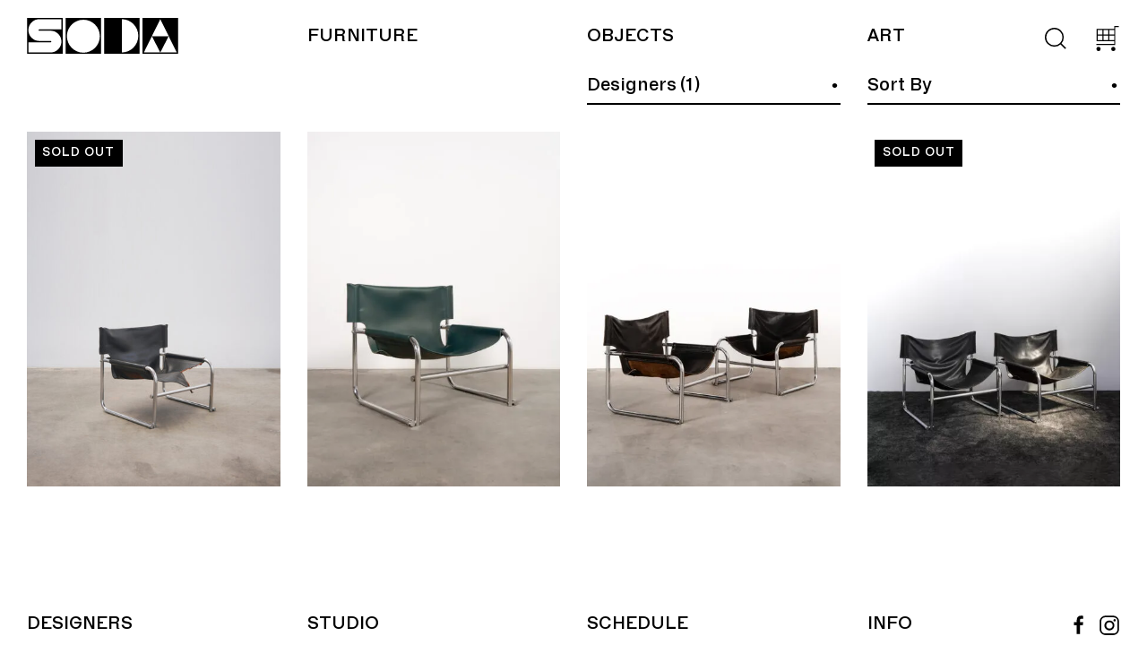

--- FILE ---
content_type: text/html; charset=UTF-8
request_url: https://sodaobjects.com/design/rodney-kinsman/
body_size: 12086
content:
<!DOCTYPE html><html lang="en-US"><head><link media="all" href="https://sodaobjects.com/wp-content/cache/autoptimize/css/autoptimize_fc94f84ff2e8e982b64669ad48fb6f10.css" rel="stylesheet"><link media="only screen and (max-width: 768px)" href="https://sodaobjects.com/wp-content/cache/autoptimize/css/autoptimize_645e25746732f92ab8912b8a07744c57.css" rel="stylesheet"><title>Rodney Kinsman Archives &#8212; SODA</title><meta charset="utf-8"><meta name="viewport" content="width=device-width, height=device-height,  initial-scale=1.0, user-scalable=no, user-scalable=0"/><link rel="shortcut icon" href="https://sodaobjects.com/wp-content/uploads/2020/09/ico.png" type="image/x-icon" /><meta name="description" content=""/><link rel="canonical" href="https://sodaobjects.com" />  <script async src=https://www.googletagmanager.com/gtag/js?id=G-C9LHZD77SF></script> <script>window.dataLayer = window.dataLayer || [];
            function gtag(){dataLayer.push(arguments);}
            gtag('js', new Date());

            gtag('config', 'G-C9LHZD77SF');</script>  <script>!function(f,b,e,v,n,t,s)
{if(f.fbq)return;n=f.fbq=function(){n.callMethod?
n.callMethod.apply(n,arguments):n.queue.push(arguments)};
if(!f._fbq)f._fbq=n;n.push=n;n.loaded=!0;n.version='2.0';
n.queue=[];t=b.createElement(e);t.async=!0;
t.src=v;s=b.getElementsByTagName(e)[0];
s.parentNode.insertBefore(t,s)}(window, document,'script',
'https://connect.facebook.net/en_US/fbevents.js');
fbq('init', '1011086249642660');
fbq('track', 'PageView');</script> <noscript><img height="1" width="1" style="display:none"
src=https://www.facebook.com/tr?id=1011086249642660&ev=PageView&noscript=1
/></noscript><meta name='robots' content='index, follow, max-image-preview:large, max-snippet:-1, max-video-preview:-1' /><link rel="canonical" href="https://sodaobjects.com/design/rodney-kinsman/" /><meta property="og:locale" content="en_US" /><meta property="og:type" content="article" /><meta property="og:title" content="Rodney Kinsman Archives &#8212; SODA" /><meta property="og:url" content="https://sodaobjects.com/design/rodney-kinsman/" /><meta property="og:site_name" content="SODA" /><meta name="twitter:card" content="summary_large_image" /> <script type="application/ld+json" class="yoast-schema-graph">{"@context":"https://schema.org","@graph":[{"@type":"CollectionPage","@id":"https://sodaobjects.com/design/rodney-kinsman/","url":"https://sodaobjects.com/design/rodney-kinsman/","name":"Rodney Kinsman Archives &#8212; SODA","isPartOf":{"@id":"https://sodaobjects.com/#website"},"primaryImageOfPage":{"@id":"https://sodaobjects.com/design/rodney-kinsman/#primaryimage"},"image":{"@id":"https://sodaobjects.com/design/rodney-kinsman/#primaryimage"},"thumbnailUrl":"https://sodaobjects.com/wp-content/uploads/2024/10/DSC00981-Edit-Edit-2.jpg","breadcrumb":{"@id":"https://sodaobjects.com/design/rodney-kinsman/#breadcrumb"},"inLanguage":"en-US"},{"@type":"ImageObject","inLanguage":"en-US","@id":"https://sodaobjects.com/design/rodney-kinsman/#primaryimage","url":"https://sodaobjects.com/wp-content/uploads/2024/10/DSC00981-Edit-Edit-2.jpg","contentUrl":"https://sodaobjects.com/wp-content/uploads/2024/10/DSC00981-Edit-Edit-2.jpg","width":1070,"height":1500},{"@type":"BreadcrumbList","@id":"https://sodaobjects.com/design/rodney-kinsman/#breadcrumb","itemListElement":[{"@type":"ListItem","position":1,"name":"Home","item":"https://sodaobjects.com/"},{"@type":"ListItem","position":2,"name":"Rodney Kinsman"}]},{"@type":"WebSite","@id":"https://sodaobjects.com/#website","url":"https://sodaobjects.com/","name":"SODA","description":"","publisher":{"@id":"https://sodaobjects.com/#organization"},"potentialAction":[{"@type":"SearchAction","target":{"@type":"EntryPoint","urlTemplate":"https://sodaobjects.com/?s={search_term_string}"},"query-input":"required name=search_term_string"}],"inLanguage":"en-US"},{"@type":"Organization","@id":"https://sodaobjects.com/#organization","name":"SODA","url":"https://sodaobjects.com/","logo":{"@type":"ImageObject","inLanguage":"en-US","@id":"https://sodaobjects.com/#/schema/logo/image/","url":"https://sodaobjects.com/wp-content/uploads/2020/09/logo.svg","contentUrl":"https://sodaobjects.com/wp-content/uploads/2020/09/logo.svg","width":"1024","height":"1024","caption":"SODA"},"image":{"@id":"https://sodaobjects.com/#/schema/logo/image/"},"sameAs":["https://www.facebook.com/sodaobjects/","https://www.instagram.com/sodaobjects/"]}]}</script> <link rel='dns-prefetch' href='//static.klaviyo.com' /><link rel="alternate" type="application/rss+xml" title="SODA &raquo; Feed" href="https://sodaobjects.com/feed/" /><link rel="alternate" type="application/rss+xml" title="SODA &raquo; Comments Feed" href="https://sodaobjects.com/comments/feed/" /><link rel="alternate" type="application/rss+xml" title="SODA &raquo; Rodney Kinsman Design Feed" href="https://sodaobjects.com/design/rodney-kinsman/feed/" /> <script type="text/javascript">window._wpemojiSettings = {"baseUrl":"https:\/\/s.w.org\/images\/core\/emoji\/14.0.0\/72x72\/","ext":".png","svgUrl":"https:\/\/s.w.org\/images\/core\/emoji\/14.0.0\/svg\/","svgExt":".svg","source":{"concatemoji":"https:\/\/sodaobjects.com\/wp-includes\/js\/wp-emoji-release.min.js?ver=6.4.7"}};
/*! This file is auto-generated */
!function(i,n){var o,s,e;function c(e){try{var t={supportTests:e,timestamp:(new Date).valueOf()};sessionStorage.setItem(o,JSON.stringify(t))}catch(e){}}function p(e,t,n){e.clearRect(0,0,e.canvas.width,e.canvas.height),e.fillText(t,0,0);var t=new Uint32Array(e.getImageData(0,0,e.canvas.width,e.canvas.height).data),r=(e.clearRect(0,0,e.canvas.width,e.canvas.height),e.fillText(n,0,0),new Uint32Array(e.getImageData(0,0,e.canvas.width,e.canvas.height).data));return t.every(function(e,t){return e===r[t]})}function u(e,t,n){switch(t){case"flag":return n(e,"\ud83c\udff3\ufe0f\u200d\u26a7\ufe0f","\ud83c\udff3\ufe0f\u200b\u26a7\ufe0f")?!1:!n(e,"\ud83c\uddfa\ud83c\uddf3","\ud83c\uddfa\u200b\ud83c\uddf3")&&!n(e,"\ud83c\udff4\udb40\udc67\udb40\udc62\udb40\udc65\udb40\udc6e\udb40\udc67\udb40\udc7f","\ud83c\udff4\u200b\udb40\udc67\u200b\udb40\udc62\u200b\udb40\udc65\u200b\udb40\udc6e\u200b\udb40\udc67\u200b\udb40\udc7f");case"emoji":return!n(e,"\ud83e\udef1\ud83c\udffb\u200d\ud83e\udef2\ud83c\udfff","\ud83e\udef1\ud83c\udffb\u200b\ud83e\udef2\ud83c\udfff")}return!1}function f(e,t,n){var r="undefined"!=typeof WorkerGlobalScope&&self instanceof WorkerGlobalScope?new OffscreenCanvas(300,150):i.createElement("canvas"),a=r.getContext("2d",{willReadFrequently:!0}),o=(a.textBaseline="top",a.font="600 32px Arial",{});return e.forEach(function(e){o[e]=t(a,e,n)}),o}function t(e){var t=i.createElement("script");t.src=e,t.defer=!0,i.head.appendChild(t)}"undefined"!=typeof Promise&&(o="wpEmojiSettingsSupports",s=["flag","emoji"],n.supports={everything:!0,everythingExceptFlag:!0},e=new Promise(function(e){i.addEventListener("DOMContentLoaded",e,{once:!0})}),new Promise(function(t){var n=function(){try{var e=JSON.parse(sessionStorage.getItem(o));if("object"==typeof e&&"number"==typeof e.timestamp&&(new Date).valueOf()<e.timestamp+604800&&"object"==typeof e.supportTests)return e.supportTests}catch(e){}return null}();if(!n){if("undefined"!=typeof Worker&&"undefined"!=typeof OffscreenCanvas&&"undefined"!=typeof URL&&URL.createObjectURL&&"undefined"!=typeof Blob)try{var e="postMessage("+f.toString()+"("+[JSON.stringify(s),u.toString(),p.toString()].join(",")+"));",r=new Blob([e],{type:"text/javascript"}),a=new Worker(URL.createObjectURL(r),{name:"wpTestEmojiSupports"});return void(a.onmessage=function(e){c(n=e.data),a.terminate(),t(n)})}catch(e){}c(n=f(s,u,p))}t(n)}).then(function(e){for(var t in e)n.supports[t]=e[t],n.supports.everything=n.supports.everything&&n.supports[t],"flag"!==t&&(n.supports.everythingExceptFlag=n.supports.everythingExceptFlag&&n.supports[t]);n.supports.everythingExceptFlag=n.supports.everythingExceptFlag&&!n.supports.flag,n.DOMReady=!1,n.readyCallback=function(){n.DOMReady=!0}}).then(function(){return e}).then(function(){var e;n.supports.everything||(n.readyCallback(),(e=n.source||{}).concatemoji?t(e.concatemoji):e.wpemoji&&e.twemoji&&(t(e.twemoji),t(e.wpemoji)))}))}((window,document),window._wpemojiSettings);</script> <script type="text/javascript" src="https://sodaobjects.com/wp-includes/js/jquery/jquery.min.js?ver=3.7.1" id="jquery-core-js"></script> <script type="text/javascript" id="wc-add-to-cart-js-extra">var wc_add_to_cart_params = {"ajax_url":"\/wp-admin\/admin-ajax.php","wc_ajax_url":"\/?wc-ajax=%%endpoint%%","i18n_view_cart":"View cart","cart_url":"https:\/\/sodaobjects.com\/cart\/","is_cart":"","cart_redirect_after_add":"no"};</script> <script type="text/javascript" id="woocommerce-js-extra">var woocommerce_params = {"ajax_url":"\/wp-admin\/admin-ajax.php","wc_ajax_url":"\/?wc-ajax=%%endpoint%%"};</script> <script type="text/javascript" id="kk-script-js-extra">var fetchCartItems = {"ajax_url":"https:\/\/sodaobjects.com\/wp-admin\/admin-ajax.php","action":"kk_wc_fetchcartitems","nonce":"04afb0eef9","currency":"AUD"};</script> <script type="text/javascript" src="https://sodaobjects.com/wp-content/themes/soda-2023/assets/lib/uikit/uikit.min.js?ver=3.5.7" id="uikit-js"></script> <link rel="https://api.w.org/" href="https://sodaobjects.com/wp-json/" /><link rel="EditURI" type="application/rsd+xml" title="RSD" href="https://sodaobjects.com/xmlrpc.php?rsd" /><meta name="generator" content="Site Kit by Google 1.120.0" /> <noscript><style>.woocommerce-product-gallery{ opacity: 1 !important; }</style></noscript><meta name="google-adsense-platform-account" content="ca-host-pub-2644536267352236"><meta name="google-adsense-platform-domain" content="sitekit.withgoogle.com">  <script  type="text/javascript">!function(f,b,e,v,n,t,s){if(f.fbq)return;n=f.fbq=function(){n.callMethod?
					n.callMethod.apply(n,arguments):n.queue.push(arguments)};if(!f._fbq)f._fbq=n;
					n.push=n;n.loaded=!0;n.version='2.0';n.queue=[];t=b.createElement(e);t.async=!0;
					t.src=v;s=b.getElementsByTagName(e)[0];s.parentNode.insertBefore(t,s)}(window,
					document,'script','https://connect.facebook.net/en_US/fbevents.js');</script>  <script  type="text/javascript">fbq('init', '1011086249642660', {}, {
    "agent": "woocommerce-8.6.3-3.1.10"
});

				fbq( 'track', 'PageView', {
    "source": "woocommerce",
    "version": "8.6.3",
    "pluginVersion": "3.1.10"
} );

				document.addEventListener( 'DOMContentLoaded', function() {
					jQuery && jQuery( function( $ ) {
						// Insert placeholder for events injected when a product is added to the cart through AJAX.
						$( document.body ).append( '<div class=\"wc-facebook-pixel-event-placeholder\"></div>' );
					} );
				}, false );</script> <link rel="icon" href="https://sodaobjects.com/wp-content/uploads/2020/09/ico.png" sizes="32x32" /><link rel="icon" href="https://sodaobjects.com/wp-content/uploads/2020/09/ico.png" sizes="192x192" /><link rel="apple-touch-icon" href="https://sodaobjects.com/wp-content/uploads/2020/09/ico.png" /><meta name="msapplication-TileImage" content="https://sodaobjects.com/wp-content/uploads/2020/09/ico.png" /></head><body class="archive tax-design term-rodney-kinsman term-342 wp-embed-responsive theme-soda-2023 woocommerce woocommerce-page woocommerce-no-js"><div id="navigation" uk-sticky="sel-target: .uk-navbar-container; cls-active: uk-navbar-sticky"><nav class="uk-navbar-container uk-grid uk-grid-medium" uk-navbar><div class="uk-navbar-left uk-width-auto uk-width-1-4@s"> <a class="uk-navbar-item uk-logo" href="https://sodaobjects.com"> <noscript><img src="https://sodaobjects.com/wp-content/uploads/2020/09/logo.svg" alt="SODA Logo" width="296" height="70.36" /></noscript><img class="lazyload" src='data:image/svg+xml,%3Csvg%20xmlns=%22http://www.w3.org/2000/svg%22%20viewBox=%220%200%20296%2070%22%3E%3C/svg%3E' data-src="https://sodaobjects.com/wp-content/uploads/2020/09/logo.svg" alt="SODA Logo" width="296" height="70.36" /> </a></div><div class="uk-navbar-right uk-flex-1 uk-width-3-4@s uk-padding-remove"><ul id="nav-menu" class="uk-navbar-nav uk-grid uk-grid-medium uk-flex-1 uk-child-width-1-3@s uk-visible@s"><li id="menu-item-165" class="menu-item menu-item-type-post_type menu-item-object-page menu-item-has-children menu-item-165 uk-parent"><a title="Furniture" class="nav-parent " href="https://sodaobjects.com/furniture/">Furniture</a><div class="navbar-dropdown"><ul class="uk-nav navbar-dropdown-nav"><li id="menu-item-0" class="menu-item menu-item-type-custom menu-item-object-custom menu-item-0"><a title="B-Line" href="https://sodaobjects.com/product-category/b-line/">B-Line</a></li><li class="menu-item menu-item-type-custom menu-item-object-custom menu-item-0"><a title="Coffee &amp; Side Tables" href="https://sodaobjects.com/product-category/coffee-side-tables/">Coffee &amp; Side Tables</a></li><li class="menu-item menu-item-type-custom menu-item-object-custom menu-item-0"><a title="Commercial" href="https://sodaobjects.com/product-category/commercial/">Commercial</a></li><li class="menu-item menu-item-type-custom menu-item-object-custom menu-item-0"><a title="Dining" href="https://sodaobjects.com/product-category/dining/">Dining</a></li><li class="menu-item menu-item-type-custom menu-item-object-custom menu-item-0"><a title="Genot Furniture" href="https://sodaobjects.com/product-category/genot-furniture/">Genot Furniture</a></li><li class="menu-item menu-item-type-custom menu-item-object-custom menu-item-0"><a title="Gufram" href="https://sodaobjects.com/product-category/gufram/">Gufram</a></li><li class="menu-item menu-item-type-custom menu-item-object-custom menu-item-0"><a title="Home Office" href="https://sodaobjects.com/product-category/home-office/">Home Office</a></li><li class="menu-item menu-item-type-custom menu-item-object-custom menu-item-0"><a title="Lighting" href="https://sodaobjects.com/product-category/lighting/">Lighting</a></li><li class="menu-item menu-item-type-custom menu-item-object-custom menu-item-0"><a title="Memphis Milano" href="https://sodaobjects.com/product-category/memphis-milano/">Memphis Milano</a></li><li class="menu-item menu-item-type-custom menu-item-object-custom menu-item-0"><a title="Mirrors" href="https://sodaobjects.com/product-category/mirrors/">Mirrors</a></li><li class="menu-item menu-item-type-custom menu-item-object-custom menu-item-0"><a title="Outdoor" href="https://sodaobjects.com/product-category/outdoor/">Outdoor</a></li><li class="menu-item menu-item-type-custom menu-item-object-custom menu-item-0"><a title="Restoration" href="https://sodaobjects.com/product-category/restoration/">Restoration</a></li><li class="menu-item menu-item-type-custom menu-item-object-custom menu-item-0"><a title="Ring a Date" href="https://sodaobjects.com/product-category/ring-a-date/">Ring a Date</a></li><li class="menu-item menu-item-type-custom menu-item-object-custom menu-item-0"><a title="Rugs &amp; Textiles" href="https://sodaobjects.com/product-category/rugs-textiles/">Rugs &amp; Textiles</a></li><li class="menu-item menu-item-type-custom menu-item-object-custom menu-item-0"><a title="Sculpture" href="https://sodaobjects.com/product-category/sculpture/">Sculpture</a></li><li class="menu-item menu-item-type-custom menu-item-object-custom menu-item-0"><a title="Shelving &amp; Storage" href="https://sodaobjects.com/product-category/shelving-storage/">Shelving &amp; Storage</a></li><li class="menu-item menu-item-type-custom menu-item-object-custom menu-item-0"><a title="Sofas &amp; Lounge Chairs" href="https://sodaobjects.com/product-category/sofas-lounge-chairs/">Sofas &amp; Lounge Chairs</a></li><li class="menu-item menu-item-type-custom menu-item-object-custom menu-item-0"><a title="Stools" href="https://sodaobjects.com/product-category/stools/">Stools</a></li><li class="menu-item menu-item-type-custom menu-item-object-custom menu-item-0"><a title="Warm Nordic" href="https://sodaobjects.com/product-category/warm-nordic/">Warm Nordic</a></li></ul></div></li><li id="menu-item-53" class="menu-item menu-item-type-post_type menu-item-object-page menu-item-has-children menu-item-53 uk-parent"><a title="Objects" class="nav-parent " href="https://sodaobjects.com/object/">Objects</a><div class="navbar-dropdown"><ul class="uk-nav navbar-dropdown-nav"><li class="menu-item menu-item-type-custom menu-item-object-custom menu-item-0"><a title="Books" href="https://sodaobjects.com/object/books/">Books</a></li><li class="menu-item menu-item-type-custom menu-item-object-custom menu-item-0"><a title="Clocks" href="https://sodaobjects.com/object/clocks/">Clocks</a></li><li class="menu-item menu-item-type-custom menu-item-object-custom menu-item-0"><a title="Sculpture" href="https://sodaobjects.com/object/sculpture/">Sculpture</a></li></ul></div></li><li id="menu-item-51" class="menu-item menu-item-type-post_type menu-item-object-page menu-item-has-children menu-item-51 uk-parent"><a title="Art" class="nav-parent " href="https://sodaobjects.com/art/">Art</a><div class="navbar-dropdown"><ul class="uk-nav navbar-dropdown-nav"><li class="menu-item menu-item-type-custom menu-item-object-custom menu-item-0"><a title="Anne Chapman-Smith" href="https://sodaobjects.com/art/anne-chapman-smith/">Anne Chapman-Smith</a></li><li class="menu-item menu-item-type-custom menu-item-object-custom menu-item-0"><a title="Bri Hammond" href="https://sodaobjects.com/art/bri-hammond/">Bri Hammond</a></li><li class="menu-item menu-item-type-custom menu-item-object-custom menu-item-0"><a title="Christian Lock" href="https://sodaobjects.com/art/christian-lock/">Christian Lock</a></li><li class="menu-item menu-item-type-custom menu-item-object-custom menu-item-0"><a title="Dave Court" href="https://sodaobjects.com/art/dave-court/">Dave Court</a></li><li class="menu-item menu-item-type-custom menu-item-object-custom menu-item-0"><a title="Emmaline Zanelli" href="https://sodaobjects.com/art/emmaline-zanelli/">Emmaline Zanelli</a></li><li class="menu-item menu-item-type-custom menu-item-object-custom menu-item-0"><a title="Gufram" href="https://sodaobjects.com/art/gufram/">Gufram</a></li><li class="menu-item menu-item-type-custom menu-item-object-custom menu-item-0"><a title="Henry Jock Walker" href="https://sodaobjects.com/art/henry-jock-walker/">Henry Jock Walker</a></li><li class="menu-item menu-item-type-custom menu-item-object-custom menu-item-0"><a title="House of Vnholy" href="https://sodaobjects.com/art/house-of-vnholy/">House of Vnholy</a></li><li class="menu-item menu-item-type-custom menu-item-object-custom menu-item-0"><a title="JDVK" href="https://sodaobjects.com/art/jdvk/">JDVK</a></li><li class="menu-item menu-item-type-custom menu-item-object-custom menu-item-0"><a title="Kaspar Schmidt Mumm" href="https://sodaobjects.com/art/kaspar-schmidt-mumm/">Kaspar Schmidt Mumm</a></li><li class="menu-item menu-item-type-custom menu-item-object-custom menu-item-0"><a title="Matthew Campisi" href="https://sodaobjects.com/art/matthew-campisi/">Matthew Campisi</a></li><li class="menu-item menu-item-type-custom menu-item-object-custom menu-item-0"><a title="Painting" href="https://sodaobjects.com/art/painting/">Painting</a></li><li class="menu-item menu-item-type-custom menu-item-object-custom menu-item-0"><a title="Prints and Editions" href="https://sodaobjects.com/art/prints-and-editions/">Prints and Editions</a></li><li class="menu-item menu-item-type-custom menu-item-object-custom menu-item-0"><a title="Saturday Yard Work" href="https://sodaobjects.com/art/saturday-yard-work/">Saturday Yard Work</a></li><li class="menu-item menu-item-type-custom menu-item-object-custom menu-item-0"><a title="Sculpture" href="https://sodaobjects.com/art/sculpture/">Sculpture</a></li></ul></div></li></ul><ul class="uk-navbar-nav uk-navbar-shop uk-flex-right"><li class="search-wrapper"> <a href="#" id="search-toggle" class="search-link uk-padding-remove"> <span class="search-close"><span uk-icon="icon: search; ratio: 1.4"></span></span> <span class="search-open"></span> </a></li><li> <a href="#" id="cart-toggle" class="cart-link uk-padding-remove"> <span class="cart-close"><span uk-icon="icon: cart; ratio: 1.4"></span></span> <span class="cart-open"></span> </a></li><li class="uk-hidden@s"> <a id="mobile-toggle" class="uk-navbar-toggle" href="#"><span></span></a></li></ul></div><div id="mobile-nav" class="uk-width-1-1 uk-position-absolute"><ul id="mobile-menu-nav" class="mobile-menu uk-nav uk-width-1-1"><li class="menu-item menu-item-type-post_type menu-item-object-page menu-item-165"><a href="https://sodaobjects.com/furniture/">Furniture</a></li><li class="menu-item menu-item-type-post_type menu-item-object-page menu-item-53"><a href="https://sodaobjects.com/object/">Objects</a></li><li class="menu-item menu-item-type-post_type menu-item-object-page menu-item-51"><a href="https://sodaobjects.com/art/">Art</a></li></ul><ul id="mobile-menu-footer" class="mobile-menu uk-nav uk-width-1-1"><li id="menu-item-166" class="menu-item menu-item-type-post_type menu-item-object-page menu-item-166"><a href="https://sodaobjects.com/design/">Designers</a></li><li id="menu-item-81" class="menu-item menu-item-type-post_type menu-item-object-page menu-item-81"><a href="https://sodaobjects.com/studio/">Studio</a></li><li id="menu-item-57" class="menu-item menu-item-type-post_type menu-item-object-page menu-item-57"><a href="https://sodaobjects.com/schedule/">Schedule</a></li><li id="menu-item-680" class="menu-item menu-item-type-post_type menu-item-object-page menu-item-680"><a href="https://sodaobjects.com/contact/">Info</a></li></ul></div></nav></div><div id="wrapper" class="uk-width-1-1"><div id="shop" class="uk-flex uk-flex-wrap uk-grid-medium" uk-grid><div class="uk-width-1-1"><form id="sidebar" data-url="https://sodaobjects.com/shop/" class="uk-grid-medium uk-child-width-1-2 uk-child-width-1-4@s uk-flex-right@s" uk-grid><div class="design filter-wrapper" data-total="1"><a href="#" class="filter-toggler parent-toggler" data-target="#filter-design">Designers (1)</a><ul id="filter-design" class="filter-list uk-list uk-list-divider uk-flex uk-flex-wrap" style="display: none;"><li class="sub-list uk-width-1-1 "><label for="design-new"><input id="design-new" type="checkbox" value="true" name="new" class="filterCheck" />New</label></li><li class="sub-list uk-width-1-1 "><label for="design-sale"><input id="design-sale" type="checkbox" value="true" name="onsale" class="filterCheck" />Sale</label></li><li class="uk-width-1-1"><label for="design-390"><input id="design-390" type="checkbox" value="adrien-gardere" name="type" class="filterCheck" />Adrien Gardere</label></li><li class="uk-width-1-1"><label for="design-162"><input id="design-162" type="checkbox" value="afra-and-tobia-scarpa" name="type" class="filterCheck" />Afra and Tobia Scarpa</label></li><li class="uk-width-1-1"><label for="design-914"><input id="design-914" type="checkbox" value="alastair-keating" name="type" class="filterCheck" />Alastair Keating</label></li><li class="uk-width-1-1"><label for="design-526"><input id="design-526" type="checkbox" value="alban-sebastien-gilles" name="type" class="filterCheck" />Alban-Sébastien Gilles</label></li><li class="uk-width-1-1"><label for="design-836"><input id="design-836" type="checkbox" value="aldo-nason" name="type" class="filterCheck" />Aldo Nason</label></li><li class="uk-width-1-1"><label for="design-77"><input id="design-77" type="checkbox" value="aliquo-mainardis" name="type" class="filterCheck" />Aliquo &amp; Mainardis</label></li><li class="uk-width-1-1"><label for="design-65"><input id="design-65" type="checkbox" value="alvar-aalto" name="type" class="filterCheck" />Alvar Aalto</label></li><li class="uk-width-1-1"><label for="design-117"><input id="design-117" type="checkbox" value="anna-castelli-ferrieri" name="type" class="filterCheck" />Anna Castelli Ferrieri</label></li><li class="uk-width-1-1"><label for="design-85"><input id="design-85" type="checkbox" value="antonio-citterio" name="type" class="filterCheck" />Antonio Citterio</label></li><li class="uk-width-1-1"><label for="design-668"><input id="design-668" type="checkbox" value="arne-hovmand-olsen" name="type" class="filterCheck" />Arne Hovmand-Olsen</label></li><li class="uk-width-1-1"><label for="design-369"><input id="design-369" type="checkbox" value="arne-jacobsen" name="type" class="filterCheck" />Arne Jacobsen</label></li><li class="uk-width-1-1"><label for="design-791"><input id="design-791" type="checkbox" value="arthur-koutoulas" name="type" class="filterCheck" />Arthur Koutoulas</label></li><li class="uk-width-1-1"><label for="design-506"><input id="design-506" type="checkbox" value="bashko-trybek" name="type" class="filterCheck" />Bashko Trybek</label></li><li class="uk-width-1-1"><label for="design-271"><input id="design-271" type="checkbox" value="cedric-hartman" name="type" class="filterCheck" />Cedric Hartman</label></li><li class="uk-width-1-1"><label for="design-176"><input id="design-176" type="checkbox" value="charles-and-ray-eames" name="type" class="filterCheck" />Charles and Ray Eames</label></li><li class="uk-width-1-1"><label for="design-424"><input id="design-424" type="checkbox" value="charles-hollis-jones" name="type" class="filterCheck" />Charles Hollis Jones</label></li><li class="uk-width-1-1"><label for="design-135"><input id="design-135" type="checkbox" value="charlotte-perriand" name="type" class="filterCheck" />Charlotte Perriand</label></li><li class="uk-width-1-1"><label for="design-402"><input id="design-402" type="checkbox" value="christophe-pillet" name="type" class="filterCheck" />Christophe Pillet</label></li><li class="uk-width-1-1"><label for="design-587"><input id="design-587" type="checkbox" value="claudio-platania" name="type" class="filterCheck" />Claudio Platania</label></li><li class="uk-width-1-1"><label for="design-614"><input id="design-614" type="checkbox" value="clement-meadmore" name="type" class="filterCheck" />Clement Meadmore</label></li><li class="uk-width-1-1"><label for="design-648"><input id="design-648" type="checkbox" value="corame-italy" name="type" class="filterCheck" />Corame Italy</label></li><li class="uk-width-1-1"><label for="design-435"><input id="design-435" type="checkbox" value="creations-gibo-inc" name="type" class="filterCheck" />Creations Gibo Inc</label></li><li class="uk-width-1-1"><label for="design-599"><input id="design-599" type="checkbox" value="durbino" name="type" class="filterCheck" />D'Urbino</label></li><li class="uk-width-1-1"><label for="design-740"><input id="design-740" type="checkbox" value="dane-sampson" name="type" class="filterCheck" />Dane Sampson</label></li><li class="uk-width-1-1"><label for="design-598"><input id="design-598" type="checkbox" value="de-pas" name="type" class="filterCheck" />De Pas</label></li><li class="uk-width-1-1"><label for="design-50"><input id="design-50" type="checkbox" value="de-stijl" name="type" class="filterCheck" />De Stijl</label></li><li class="uk-width-1-1"><label for="design-179"><input id="design-179" type="checkbox" value="eero-aarnio" name="type" class="filterCheck" />Eero Aarnio</label></li><li class="uk-width-1-1"><label for="design-891"><input id="design-891" type="checkbox" value="eoos" name="type" class="filterCheck" />Eoos</label></li><li class="uk-width-1-1"><label for="design-801"><input id="design-801" type="checkbox" value="ettore-sottsass" name="type" class="filterCheck" />Ettore Sottsass</label></li><li class="uk-width-1-1"><label for="design-345"><input id="design-345" type="checkbox" value="eugeni-quitllet" name="type" class="filterCheck" />Eugeni Quitllet</label></li><li class="uk-width-1-1"><label for="design-113"><input id="design-113" type="checkbox" value="eugenio-gerli" name="type" class="filterCheck" />Eugenio Gerli</label></li><li class="uk-width-1-1"><label for="design-662"><input id="design-662" type="checkbox" value="framac" name="type" class="filterCheck" />Framac</label></li><li class="uk-width-1-1"><label for="design-763"><input id="design-763" type="checkbox" value="francisco-gomez-paz" name="type" class="filterCheck" />Francisco Gomez Paz</label></li><li class="uk-width-1-1"><label for="design-782"><input id="design-782" type="checkbox" value="franco-mello" name="type" class="filterCheck" />Franco Mello</label></li><li class="uk-width-1-1"><label for="design-257"><input id="design-257" type="checkbox" value="fritz-haller" name="type" class="filterCheck" />Fritz Haller</label></li><li class="uk-width-1-1"><label for="design-674"><input id="design-674" type="checkbox" value="gae-aulenti" name="type" class="filterCheck" />Gae Aulenti</label></li><li class="uk-width-1-1"><label for="design-52"><input id="design-52" type="checkbox" value="george-nelson" name="type" class="filterCheck" />George Nelson</label></li><li class="uk-width-1-1"><label for="design-532"><input id="design-532" type="checkbox" value="gerrit-rietveld" name="type" class="filterCheck" />Gerrit Rietveld</label></li><li class="uk-width-1-1"><label for="design-548"><input id="design-548" type="checkbox" value="giancarlo-fassina" name="type" class="filterCheck" />Giancarlo Fassina</label></li><li class="uk-width-1-1"><label for="design-71"><input id="design-71" type="checkbox" value="giancarlo-piretti" name="type" class="filterCheck" />Giancarlo Piretti</label></li><li class="uk-width-1-1"><label for="design-522"><input id="design-522" type="checkbox" value="giandomenico-bilotti" name="type" class="filterCheck" />Giandomenico Bilotti</label></li><li class="uk-width-1-1"><label for="design-455"><input id="design-455" type="checkbox" value="gianfranco-frattini" name="type" class="filterCheck" />Gianfranco Frattini</label></li><li class="uk-width-1-1"><label for="design-815"><input id="design-815" type="checkbox" value="giorgio-ceretti" name="type" class="filterCheck" />Giorgio Ceretti</label></li><li class="uk-width-1-1"><label for="design-500"><input id="design-500" type="checkbox" value="giorgio-della-beffa" name="type" class="filterCheck" />Giorgio Della Beffa</label></li><li class="uk-width-1-1"><label for="design-295"><input id="design-295" type="checkbox" value="giotto-stoppino" name="type" class="filterCheck" />Giotto Stoppino</label></li><li class="uk-width-1-1"><label for="design-351"><input id="design-351" type="checkbox" value="giovanni-offredi" name="type" class="filterCheck" />Giovanni Offredi</label></li><li class="uk-width-1-1"><label for="design-157"><input id="design-157" type="checkbox" value="grant-featherston" name="type" class="filterCheck" />Grant Featherston</label></li><li class="uk-width-1-1"><label for="design-781"><input id="design-781" type="checkbox" value="guido-drocco" name="type" class="filterCheck" />Guido Drocco</label></li><li class="uk-width-1-1"><label for="design-796"><input id="design-796" type="checkbox" value="hans-bolling" name="type" class="filterCheck" />Hans Bølling</label></li><li class="uk-width-1-1"><label for="design-539"><input id="design-539" type="checkbox" value="hans-due" name="type" class="filterCheck" />Hans Due</label></li><li class="uk-width-1-1"><label for="design-97"><input id="design-97" type="checkbox" value="hans-j-wegner" name="type" class="filterCheck" />Hans J Wegner</label></li><li class="uk-width-1-1"><label for="design-631"><input id="design-631" type="checkbox" value="hans-olsen" name="type" class="filterCheck" />Hans Olsen</label></li><li class="uk-width-1-1"><label for="design-591"><input id="design-591" type="checkbox" value="hemi" name="type" class="filterCheck" />HEMI</label></li><li class="uk-width-1-1"><label for="design-846"><input id="design-846" type="checkbox" value="henning-korch" name="type" class="filterCheck" />Henning Korch</label></li><li class="uk-width-1-1"><label for="design-688"><input id="design-688" type="checkbox" value="henry-pilcher" name="type" class="filterCheck" />Henry Pilcher</label></li><li class="uk-width-1-1"><label for="design-286"><input id="design-286" type="checkbox" value="j-kastholm" name="type" class="filterCheck" />J Kastholm</label></li><li class="uk-width-1-1"><label for="design-471"><input id="design-471" type="checkbox" value="jasper-morrison" name="type" class="filterCheck" />Jasper Morrison</label></li><li class="uk-width-1-1"><label for="design-276"><input id="design-276" type="checkbox" value="jean-marie-massaud" name="type" class="filterCheck" />Jean-Marie Massaud</label></li><li class="uk-width-1-1"><label for="design-224"><input id="design-224" type="checkbox" value="jo-hammerborg" name="type" class="filterCheck" />Jo Hammerborg</label></li><li class="uk-width-1-1"><label for="design-894"><input id="design-894" type="checkbox" value="joa-herrenknecht" name="type" class="filterCheck" />Joa Herrenknecht</label></li><li class="uk-width-1-1"><label for="design-396"><input id="design-396" type="checkbox" value="joe-colombo" name="type" class="filterCheck" />Joe Colombo</label></li><li class="uk-width-1-1"><label for="design-312"><input id="design-312" type="checkbox" value="joe-rufenacht" name="type" class="filterCheck" />Joe Rufenacht</label></li><li class="uk-width-1-1"><label for="design-430"><input id="design-430" type="checkbox" value="johannes-foersom" name="type" class="filterCheck" />Johannes Foersom</label></li><li class="uk-width-1-1"><label for="design-642"><input id="design-642" type="checkbox" value="jonas-norheim" name="type" class="filterCheck" />Jonas Norheim</label></li><li class="uk-width-1-1"><label for="design-373"><input id="design-373" type="checkbox" value="jorgan-rasmussen" name="type" class="filterCheck" />Jorgan Rasmussen</label></li><li class="uk-width-1-1"><label for="design-220"><input id="design-220" type="checkbox" value="jorgen-gammelgaard" name="type" class="filterCheck" />Jorgen Gammelgaard</label></li><li class="uk-width-1-1"><label for="design-282"><input id="design-282" type="checkbox" value="jorgen-kastholm" name="type" class="filterCheck" />Jorgen Kastholm</label></li><li class="uk-width-1-1"><label for="design-370"><input id="design-370" type="checkbox" value="jorgen-rasmussen" name="type" class="filterCheck" />Jørgen Rasmussen</label></li><li class="uk-width-1-1"><label for="design-858"><input id="design-858" type="checkbox" value="karin-mobring" name="type" class="filterCheck" />Karin Mobring</label></li><li class="uk-width-1-1"><label for="design-133"><input id="design-133" type="checkbox" value="le-corbusier" name="type" class="filterCheck" />Le Corbusier</label></li><li class="uk-width-1-1"><label for="design-228"><input id="design-228" type="checkbox" value="lennart-centervall" name="type" class="filterCheck" />Lennart Centervall</label></li><li class="uk-width-1-1"><label for="design-600"><input id="design-600" type="checkbox" value="lomazzi" name="type" class="filterCheck" />Lomazzi</label></li><li class="uk-width-1-1"><label for="design-254"><input id="design-254" type="checkbox" value="ludovica-and-roberto-palomba" name="type" class="filterCheck" />Ludovica and Roberto Palomba</label></li><li class="uk-width-1-1"><label for="design-905"><input id="design-905" type="checkbox" value="luigi-cicognani" name="type" class="filterCheck" />Luigi Cicognani</label></li><li class="uk-width-1-1"><label for="design-542"><input id="design-542" type="checkbox" value="luigi-massoni" name="type" class="filterCheck" />Luigi Massoni</label></li><li class="uk-width-1-1"><label for="design-61"><input id="design-61" type="checkbox" value="makio-hasuike" name="type" class="filterCheck" />Makio Hasuike</label></li><li class="uk-width-1-1"><label for="design-303"><input id="design-303" type="checkbox" value="marcel-breuer" name="type" class="filterCheck" />Marcel Breuer</label></li><li class="uk-width-1-1"><label for="design-906"><input id="design-906" type="checkbox" value="marco-merendi" name="type" class="filterCheck" />Marco Merendi</label></li><li class="uk-width-1-1"><label for="design-843"><input id="design-843" type="checkbox" value="marco-zanuso" name="type" class="filterCheck" />Marco Zanuso</label></li><li class="uk-width-1-1"><label for="design-580"><input id="design-580" type="checkbox" value="mark-slojd" name="type" class="filterCheck" />Mark Slojd</label></li><li class="uk-width-1-1"><label for="design-479"><input id="design-479" type="checkbox" value="mart-stam" name="type" class="filterCheck" />Mart Stam</label></li><li class="uk-width-1-1"><label for="design-751"><input id="design-751" type="checkbox" value="maurice-burke" name="type" class="filterCheck" />Maurice Burke</label></li><li class="uk-width-1-1"><label for="design-216"><input id="design-216" type="checkbox" value="michael-chazan" name="type" class="filterCheck" />Michael Chazan</label></li><li class="uk-width-1-1"><label for="design-702"><input id="design-702" type="checkbox" value="michael-geldmacher" name="type" class="filterCheck" />Michael Geldmacher</label></li><li class="uk-width-1-1"><label for="design-775"><input id="design-775" type="checkbox" value="michele-de-lucchi" name="type" class="filterCheck" />Michele De Lucchi</label></li><li class="uk-width-1-1"><label for="design-547"><input id="design-547" type="checkbox" value="michelle-de-lucchi" name="type" class="filterCheck" />Michelle De Lucchi</label></li><li class="uk-width-1-1"><label for="design-40"><input id="design-40" type="checkbox" value="moda-piera" name="type" class="filterCheck" />Moda Piera</label></li><li class="uk-width-1-1"><label for="design-377"><input id="design-377" type="checkbox" value="modoloco-design" name="type" class="filterCheck" />Modoloco Design</label></li><li class="uk-width-1-1"><label for="design-710"><input id="design-710" type="checkbox" value="morten-jonas" name="type" class="filterCheck" />Morten &amp; Jonas</label></li><li class="uk-width-1-1"><label for="design-643"><input id="design-643" type="checkbox" value="morten-skaerpe-knarrum" name="type" class="filterCheck" />Morten Skaerpe Knarrum</label></li><li class="uk-width-1-1"><label for="design-641"><input id="design-641" type="checkbox" value="morten-skjaerpe-knarrum" name="type" class="filterCheck" />Morten Skjærpe Knarrum</label></li><li class="uk-width-1-1"><label for="design-803"><input id="design-803" type="checkbox" value="nathalie-du-pasquier" name="type" class="filterCheck" />Nathalie Du Pasquier</label></li><li class="uk-width-1-1"><label for="design-869"><input id="design-869" type="checkbox" value="nathan-martin" name="type" class="filterCheck" />Nathan Martin</label></li><li class="uk-width-1-1"><label for="design-699"><input id="design-699" type="checkbox" value="neuland-paster-geldmacher" name="type" class="filterCheck" />Neuland Paster &amp; Geldmacher</label></li><li class="uk-width-1-1"><label for="design-153"><input id="design-153" type="checkbox" value="niels-gammelgaard" name="type" class="filterCheck" />Niels Gammelgaard</label></li><li class="uk-width-1-1"><label for="design-450"><input id="design-450" type="checkbox" value="nike-karlsson" name="type" class="filterCheck" />Nike Karlsson</label></li><li class="uk-width-1-1"><label for="design-605"><input id="design-605" type="checkbox" value="off-brand" name="type" class="filterCheck" />Off Brand</label></li><li class="uk-width-1-1"><label for="design-298"><input id="design-298" type="checkbox" value="olaf-von-bohr" name="type" class="filterCheck" />Olaf Von Bohr</label></li><li class="uk-width-1-1"><label for="design-616"><input id="design-616" type="checkbox" value="oslo" name="type" class="filterCheck" />OSLO</label></li><li class="uk-width-1-1"><label for="design-287"><input id="design-287" type="checkbox" value="p-fabricius" name="type" class="filterCheck" />P Fabricius</label></li><li class="uk-width-1-1"><label for="design-882"><input id="design-882" type="checkbox" value="patricia-urquiola" name="type" class="filterCheck" />Patricia Urquiola</label></li><li class="uk-width-1-1"><label for="design-205"><input id="design-205" type="checkbox" value="patrick-jouin" name="type" class="filterCheck" />Patrick Jouin</label></li><li class="uk-width-1-1"><label for="design-767"><input id="design-767" type="checkbox" value="paul-leidersdorff" name="type" class="filterCheck" />Paul Leidersdorff</label></li><li class="uk-width-1-1"><label for="design-573"><input id="design-573" type="checkbox" value="paul-scharer" name="type" class="filterCheck" />Paul Schärer</label></li><li class="uk-width-1-1"><label for="design-485"><input id="design-485" type="checkbox" value="pearson-lloyd" name="type" class="filterCheck" />Pearson Lloyd</label></li><li class="uk-width-1-1"><label for="design-429"><input id="design-429" type="checkbox" value="peter-hiort-lorenzen" name="type" class="filterCheck" />Peter Hiort Lorenzen</label></li><li class="uk-width-1-1"><label for="design-665"><input id="design-665" type="checkbox" value="philippe-daney" name="type" class="filterCheck" />Philippe Daney</label></li><li class="uk-width-1-1"><label for="design-89"><input id="design-89" type="checkbox" value="philippe-starck" name="type" class="filterCheck" />Philippe Starck</label></li><li class="uk-width-1-1"><label for="design-348"><input id="design-348" type="checkbox" value="piero-lissoni" name="type" class="filterCheck" />Piero Lissoni</label></li><li class="uk-width-1-1"><label for="design-134"><input id="design-134" type="checkbox" value="pierre-jeanneret" name="type" class="filterCheck" />Pierre Jeanneret</label></li><li class="uk-width-1-1"><label for="design-900"><input id="design-900" type="checkbox" value="pierre-paulin" name="type" class="filterCheck" />Pierre Paulin</label></li><li class="uk-width-1-1"><label for="design-124"><input id="design-124" type="checkbox" value="pierre-vandel" name="type" class="filterCheck" />Pierre Vandel</label></li><li class="uk-width-1-1"><label for="design-490"><input id="design-490" type="checkbox" value="pietro-constantini" name="type" class="filterCheck" />Pietro Constantini</label></li><li class="uk-width-1-1"><label for="design-814"><input id="design-814" type="checkbox" value="pietro-derossi" name="type" class="filterCheck" />Pietro Derossi</label></li><li class="uk-width-1-1"><label for="design-385"><input id="design-385" type="checkbox" value="poul-henningsen" name="type" class="filterCheck" />Poul Henningsen</label></li><li class="uk-width-1-1"><label for="design-283"><input id="design-283" type="checkbox" value="preben-fabricius" name="type" class="filterCheck" />Preben Fabricius</label></li><li class="uk-width-1-1"><label for="design-786"><input id="design-786" type="checkbox" value="pro-forma-aust-pty-ltd" name="type" class="filterCheck" />Pro Forma Aust. Pty Ltd</label></li><li class="uk-width-1-1"><label for="design-195"><input id="design-195" type="checkbox" value="remington-matters" name="type" class="filterCheck" />Remington Matters</label></li><li class="uk-width-1-1"><label for="design-816"><input id="design-816" type="checkbox" value="riccardo-rosso" name="type" class="filterCheck" />Riccardo Rosso</label></li><li class="uk-width-1-1"><label for="design-172"><input id="design-172" type="checkbox" value="richard-sapper" name="type" class="filterCheck" />Richard Sapper</label></li><li class="uk-width-1-1"><label for="design-635"><input id="design-635" type="checkbox" value="rikke-frost" name="type" class="filterCheck" />Rikke Frost</label></li><li class="uk-width-1-1 active"><label for="design-342"><input id="design-342" type="checkbox" value="rodney-kinsman" name="type" class="filterCheck" checked />Rodney Kinsman</label></li><li class="uk-width-1-1"><label for="design-696"><input id="design-696" type="checkbox" value="rodolfo-bonetto" name="type" class="filterCheck" />Rodolfo Bonetto</label></li><li class="uk-width-1-1"><label for="design-659"><input id="design-659" type="checkbox" value="roger-mcknight" name="type" class="filterCheck" />Roger McKnight</label></li><li class="uk-width-1-1"><label for="design-515"><input id="design-515" type="checkbox" value="roger-mclay" name="type" class="filterCheck" />Roger McLay</label></li><li class="uk-width-1-1"><label for="design-719"><input id="design-719" type="checkbox" value="ross-longmuir" name="type" class="filterCheck" />Ross Longmuir</label></li><li class="uk-width-1-1"><label for="design-714"><input id="design-714" type="checkbox" value="sarah-wright-polmar" name="type" class="filterCheck" />Sarah Wright Polmar</label></li><li class="uk-width-1-1"><label for="design-166"><input id="design-166" type="checkbox" value="sebastian-wrong" name="type" class="filterCheck" />Sebastian Wrong</label></li><li class="uk-width-1-1"><label for="design-417"><input id="design-417" type="checkbox" value="shigeru-uchida" name="type" class="filterCheck" />Shigeru Uchida</label></li><li class="uk-width-1-1"><label for="design-557"><input id="design-557" type="checkbox" value="soda-designs" name="type" class="filterCheck" />SODA Designs</label></li><li class="uk-width-1-1"><label for="design-594"><input id="design-594" type="checkbox" value="soda-objects" name="type" class="filterCheck" />SODA Objects</label></li><li class="uk-width-1-1"><label for="design-820"><input id="design-820" type="checkbox" value="studio-65" name="type" class="filterCheck" />Studio 65</label></li><li class="uk-width-1-1"><label for="design-706"><input id="design-706" type="checkbox" value="studio-joe-colombo" name="type" class="filterCheck" />Studio Joe Colombo</label></li><li class="uk-width-1-1"><label for="design-887"><input id="design-887" type="checkbox" value="suekichi-uchida" name="type" class="filterCheck" />Suekichi Uchida</label></li><li class="uk-width-1-1"><label for="design-754"><input id="design-754" type="checkbox" value="svend-aage-holm-sorensen" name="type" class="filterCheck" />Svend Aage Holm-Sørensen</label></li><li class="uk-width-1-1"><label for="design-681"><input id="design-681" type="checkbox" value="takeshi-nii" name="type" class="filterCheck" />Takeshi Nii</label></li><li class="uk-width-1-1"><label for="design-569"><input id="design-569" type="checkbox" value="toan-nguyen" name="type" class="filterCheck" />Toan Nguyen</label></li><li class="uk-width-1-1"><label for="design-267"><input id="design-267" type="checkbox" value="tokujin-yoshioka" name="type" class="filterCheck" />Tokujin Yoshioka</label></li><li class="uk-width-1-1"><label for="design-864"><input id="design-864" type="checkbox" value="ton-hass" name="type" class="filterCheck" />Ton Hass</label></li><li class="uk-width-1-1"><label for="design-465"><input id="design-465" type="checkbox" value="tord-bjorklund" name="type" class="filterCheck" />Tord Bjorklund</label></li><li class="uk-width-1-1"><label for="design-420"><input id="design-420" type="checkbox" value="unknown" name="type" class="filterCheck" />Unknown</label></li><li class="uk-width-1-1"><label for="design-610"><input id="design-610" type="checkbox" value="verner-panton" name="type" class="filterCheck" />Verner Panton</label></li><li class="uk-width-1-1"><label for="design-447"><input id="design-447" type="checkbox" value="vico-magistretti" name="type" class="filterCheck" />Vico Magistretti</label></li><li class="uk-width-1-1"><label for="design-108"><input id="design-108" type="checkbox" value="vittorio-itroini" name="type" class="filterCheck" />Vittorio Itroini</label></li><li class="uk-width-1-1"><label for="design-264"><input id="design-264" type="checkbox" value="vittorio-livi" name="type" class="filterCheck" />Vittorio Livi</label></li><li class="uk-width-1-1"><label for="design-723"><input id="design-723" type="checkbox" value="warm-nordic" name="type" class="filterCheck" />Warm Nordic</label></li><li class="uk-width-1-1"><label for="design-145"><input id="design-145" type="checkbox" value="warren-mcarthur" name="type" class="filterCheck" />Warren McArthur</label></li><li class="uk-width-1-1"><label for="design-708"><input id="design-708" type="checkbox" value="welling-ludvik" name="type" class="filterCheck" />Welling / Ludvik</label></li><li class="uk-width-1-1"><label for="design-319"><input id="design-319" type="checkbox" value="yasuaki-yasu-sasamoto" name="type" class="filterCheck" />Yasuaki "Yasu" Sasamoto</label></li><li class="sub-list uk-width-1-1"><a href="#" class="clearFilter text-red" data-filter="type">Clear</a></li></ul></div><div class="filter uk-width-1-1 uk-width-1-4@s filter-wrapper"> <a href="#" class="filter-toggler parent-toggler parent-toggler" data-target="#filter-filters">Sort By</a><ul id="filter-filters" class="filter-list uk-list uk-list-divider uk-flex uk-flex-wrap" style="display: none;"><li class="uk-width-1-1 "><label for="filter-default"><input id="filter-default" type="radio" value="default" name="filter" class="filterCheck" />Default</label></li><li class="uk-width-1-1 "><label for="filter-date"><input id="filter-date" type="radio" value="date" name="filter" class="filterCheck" />New</label></li><li class="uk-width-1-1 "><label for="filter-stock_status-instock"><input id="filter-stock_status-instock" type="radio" value="stock_status-instock" name="filter" class="filterCheck" />Avaibility - In Stock</label></li><li class="uk-width-1-1 "><label for="filter-stock_status-outofstock"><input id="filter-stock_status-outofstock" type="radio" value="stock_status-outofstock" name="filter" class="filterCheck" />Avaibility - Sold</label></li><li class="uk-width-1-1 "><label for="filter-backorders"><input id="filter-backorders" type="radio" value="backorders" name="filter" class="filterCheck" />Avaibility - Pre Order</label></li><li class="uk-width-1-1 "><label for="filter-price-asc"><input id="filter-price-asc" type="radio" value="price-asc" name="filter" class="filterCheck" />Price - Low to High</label></li><li class="uk-width-1-1 "><label for="filter-price-desc"><input id="filter-price-desc" type="radio" value="price-desc" name="filter" class="filterCheck" />Price - High to Low</label></li></ul></div></form></div><div id="productsWrapper" class="uk-width-1-1"><div class="woocommerce-notices-wrapper"></div><div class="products uk-grid-medium uk-child-width-1-2 uk-child-width-1-4@s" uk-grid><div class="product type-product post-3536 status-publish first outofstock product_cat-restoration product_cat-sofas-lounge-chairs product_tag-bieffelplast product_tag-omk product_tag-rodney-kinsman product_tag-t1-armchair has-post-thumbnail shipping-taxable purchasable product-type-simple"><div class="product-wrapper uk-position-relative uk-flex uk-flex-column uk-height-1-1"> <span class="ribbon soldout">Sold Out</span><div class="product-image uk-width-1-1 uk-position-relative"><a href="https://sodaobjects.com/product/bieffelplast-t1-armchair/"class="product-thumbnail uk-width-1-1 uk-display-block uk-background-cover" title="Bieffelplast T1 Armchair" style="background-image: url(https://sodaobjects.com/wp-content/uploads/2024/10/DSC00981-Edit-Edit-2-428x600.jpg);"><img class="uk-display-block uk-width-1-1" src="data:image/svg+xml,%3Csvg id='frame' data-name='frame' xmlns='http://www.w3.org/2000/svg' viewBox='0 0 600 840'%3E%3Crect width='600' height='840' style='fill:none'/%3E%3C/svg%3E" width="600" height="840" /></a></div><div class="product-description uk-width-1-1 uk-flex uk-flex-column"><div class="uk-width-1-1 uk-flex uk-margin-auto-bottom product-category uk-visible@s"><div class="uk-width-auto@s">Category</div><div class="uk-flex-1 uk-text-right@s"><a href="https://sodaobjects.com/product-category/restoration/" title="View category">Restoration</a></div></div><div class="uk-width-1-1 uk-margin-auto-vertical uk-text-center uk-visible@s"><a class="product-link" href="https://sodaobjects.com/product/bieffelplast-t1-armchair/" title="View details">View</a></div><div class="uk-width-1-1 uk-flex uk-flex-wrap uk-flex-bottom uk-margin-auto-top"><div class="uk-width-1-1 uk-width-1-2@s uk-width-2-3@m uk-text-center uk-text-left@s"><a class="product-title" href="https://sodaobjects.com/product/bieffelplast-t1-armchair/" title="View details">Bieffelplast T1 Armchair</a></div> <span class="product-price uk-width-1-1 uk-width-1-2@s uk-width-1-3@m  uk-text-center uk-text-right@s">$1800</span></div></div></div></div><div class="product type-product post-3796 status-publish instock product_cat-home-office product_cat-sofas-lounge-chairs product_tag-bieffelplast product_tag-omk product_tag-rodney-kinsman product_tag-rodney-kinsman-t1 has-post-thumbnail shipping-taxable purchasable product-type-simple"><div class="product-wrapper uk-position-relative uk-flex uk-flex-column uk-height-1-1"><div class="product-image uk-width-1-1 uk-position-relative"><a href="https://sodaobjects.com/product/bieffeplast-t1-armchair-green/"class="product-thumbnail uk-width-1-1 uk-display-block uk-background-cover" title="Bieffeplast T1 Armchair (Green)" style="background-image: url(https://sodaobjects.com/wp-content/uploads/2025/06/Bieffeplast-T1-Green-Rodney-Kinsman--480x600.jpg);"><img class="uk-display-block uk-width-1-1" src="data:image/svg+xml,%3Csvg id='frame' data-name='frame' xmlns='http://www.w3.org/2000/svg' viewBox='0 0 600 840'%3E%3Crect width='600' height='840' style='fill:none'/%3E%3C/svg%3E" width="600" height="840" /></a></div><div class="product-description uk-width-1-1 uk-flex uk-flex-column"><div class="uk-width-1-1 uk-flex uk-margin-auto-bottom product-category uk-visible@s"><div class="uk-width-auto@s">Category</div><div class="uk-flex-1 uk-text-right@s"><a href="https://sodaobjects.com/product-category/home-office/" title="View category">Home Office</a></div></div><div class="uk-width-1-1 uk-margin-auto-vertical uk-text-center uk-visible@s"><a class="product-link" href="https://sodaobjects.com/product/bieffeplast-t1-armchair-green/" title="View details">View</a></div><div class="uk-width-1-1 uk-flex uk-flex-wrap uk-flex-bottom uk-margin-auto-top"><div class="uk-width-1-1 uk-width-1-2@s uk-width-2-3@m uk-text-center uk-text-left@s"><a class="product-title" href="https://sodaobjects.com/product/bieffeplast-t1-armchair-green/" title="View details">Bieffeplast T1 Armchair (Green)</a></div> <span class="product-price uk-width-1-1 uk-width-1-2@s uk-width-1-3@m  uk-text-center uk-text-right@s">$2490</span></div></div></div></div><div class="product type-product post-3677 status-publish instock product_cat-home-office product_cat-sofas-lounge-chairs product_tag-bieffelplast product_tag-omk product_tag-rodney-kinsman product_tag-rodney-kinsman-t1 has-post-thumbnail shipping-taxable purchasable product-type-simple"><div class="product-wrapper uk-position-relative uk-flex uk-flex-column uk-height-1-1"><div class="product-image uk-width-1-1 uk-position-relative"><a href="https://sodaobjects.com/product/bieffeplast-t1-armchairs/"class="product-thumbnail uk-width-1-1 uk-display-block uk-background-cover" title="Bieffeplast T1 Armchairs" style="background-image: url(https://sodaobjects.com/wp-content/uploads/2025/05/Bieffeplast-T1-Rodney-Kinsman-5-480x600.jpg);"><img class="uk-display-block uk-width-1-1" src="data:image/svg+xml,%3Csvg id='frame' data-name='frame' xmlns='http://www.w3.org/2000/svg' viewBox='0 0 600 840'%3E%3Crect width='600' height='840' style='fill:none'/%3E%3C/svg%3E" width="600" height="840" /></a></div><div class="product-description uk-width-1-1 uk-flex uk-flex-column"><div class="uk-width-1-1 uk-flex uk-margin-auto-bottom product-category uk-visible@s"><div class="uk-width-auto@s">Category</div><div class="uk-flex-1 uk-text-right@s"><a href="https://sodaobjects.com/product-category/home-office/" title="View category">Home Office</a></div></div><div class="uk-width-1-1 uk-margin-auto-vertical uk-text-center uk-visible@s"><a class="product-link" href="https://sodaobjects.com/product/bieffeplast-t1-armchairs/" title="View details">View</a></div><div class="uk-width-1-1 uk-flex uk-flex-wrap uk-flex-bottom uk-margin-auto-top"><div class="uk-width-1-1 uk-width-1-2@s uk-width-2-3@m uk-text-center uk-text-left@s"><a class="product-title" href="https://sodaobjects.com/product/bieffeplast-t1-armchairs/" title="View details">Bieffeplast T1 Armchairs</a></div> <span class="product-price uk-width-1-1 uk-width-1-2@s uk-width-1-3@m  uk-text-center uk-text-right@s">$1200</span></div></div></div></div><div class="product type-product post-1133 status-publish last outofstock product_cat-sofas-lounge-chairs product_tag-bieffelplast product_tag-omk product_tag-rodney-kinsman product_tag-rodney-kinsman-t1 has-post-thumbnail shipping-taxable purchasable product-type-simple"><div class="product-wrapper uk-position-relative uk-flex uk-flex-column uk-height-1-1"> <span class="ribbon soldout">Sold Out</span><div class="product-image uk-width-1-1 uk-position-relative"><a href="https://sodaobjects.com/product/pair-kinsman-t1-armchairs/"class="product-thumbnail uk-width-1-1 uk-display-block uk-background-cover" title="Pair, Kinsman T1 Armchairs" style="background-image: url(https://sodaobjects.com/wp-content/uploads/2021/11/T1-Rodney-Kinsman-Bieffelplast-2-420x600.jpg);"><img class="uk-display-block uk-width-1-1" src="data:image/svg+xml,%3Csvg id='frame' data-name='frame' xmlns='http://www.w3.org/2000/svg' viewBox='0 0 600 840'%3E%3Crect width='600' height='840' style='fill:none'/%3E%3C/svg%3E" width="600" height="840" /></a></div><div class="product-description uk-width-1-1 uk-flex uk-flex-column"><div class="uk-width-1-1 uk-flex uk-margin-auto-bottom product-category uk-visible@s"><div class="uk-width-auto@s">Category</div><div class="uk-flex-1 uk-text-right@s"><a href="https://sodaobjects.com/product-category/sofas-lounge-chairs/" title="View category">Sofas &amp; Lounge Chairs</a></div></div><div class="uk-width-1-1 uk-margin-auto-vertical uk-text-center uk-visible@s"><a class="product-link" href="https://sodaobjects.com/product/pair-kinsman-t1-armchairs/" title="View details">View</a></div><div class="uk-width-1-1 uk-flex uk-flex-wrap uk-flex-bottom uk-margin-auto-top"><div class="uk-width-1-1 uk-width-1-2@s uk-width-2-3@m uk-text-center uk-text-left@s"><a class="product-title" href="https://sodaobjects.com/product/pair-kinsman-t1-armchairs/" title="View details">Pair, Kinsman T1 Armchairs</a></div> <span class="product-price uk-width-1-1 uk-width-1-2@s uk-width-1-3@m  uk-text-center uk-text-right@s">$2950</span></div></div></div></div></div></div></div></div><footer id="footer" class="uk-position-fixed uk-position-bottom-left uk-width-1-1 uk-visible@s"><div class="uk-grid-medium" uk-grid><div class="uk-width-1-1 uk-padding-remove"><ul id="footer-menu" class="footer-menu uk-width-1-1 uk-grid uk-grid-medium uk-child-width-1-4@s"><li class="menu-item menu-item-type-post_type menu-item-object-page menu-item-166"><a title="Designers" href="https://sodaobjects.com/design/">Designers</a></li><li class="menu-item menu-item-type-post_type menu-item-object-page menu-item-81"><a title="Studio" href="https://sodaobjects.com/studio/">Studio</a></li><li class="menu-item menu-item-type-post_type menu-item-object-page menu-item-57"><a title="Schedule" href="https://sodaobjects.com/schedule/">Schedule</a></li><li class="menu-item menu-item-type-post_type menu-item-object-page menu-item-has-children menu-item-680 uk-parent"><a title="Info" class="nav-parent " href="https://sodaobjects.com/contact/">Info</a><div class="navbar-dropdown"><ul class="uk-nav navbar-dropdown-nav"><li id="menu-item-74" class="menu-item menu-item-type-post_type menu-item-object-page menu-item-privacy-policy menu-item-74"><a title="Info" href="https://sodaobjects.com/info/">Info</a></li><li id="menu-item-206" class="menu-item menu-item-type-post_type menu-item-object-page menu-item-206"><a title="Contact" href="https://sodaobjects.com/contact/">Contact</a></li><li id="menu-item-205" class="menu-item menu-item-type-post_type menu-item-object-page menu-item-205"><a title="About" href="https://sodaobjects.com/about/">About</a></li></ul></div></li></ul></div><div class="uk-width-auto uk-position-absolute uk-position-center-right social-media-wrapper"><ul class="social-media"><li> <a href="https://facebook.com" uk-icon="icon: facebook; ratio: 1.2"></a></li><li> <a href="https://instagram.com" uk-icon="icon: instagram; ratio: 1.2"></a></li></ul></div></div></footer><div id="offcanvas-nav" uk-offcanvas="overlay: true"><div class="uk-offcanvas-bar uk-background-default uk-dark"> <button class="uk-offcanvas-close" type="button" uk-close></button></div></div><div id="offcanvas-search" uk-offcanvas="mode: none; overlay: true; flip: true"><div class="uk-offcanvas-bar"><div class="uk-width-1-1"><form class="search-form uk-width-1-1" role="search" method="get" action="https://sodaobjects.com/"> <input id="keyword" class="uk-search-input" type="search" placeholder="Search..." value="" name="s" autofocus> <input type="hidden" name="post_type" value="product" /></form></div></div></div><div id="offcanvas-cart" uk-offcanvas="mode: none; overlay: true; flip: true"><div class="uk-offcanvas-bar"><div class="widget_shopping_cart_content"><div class="sidebar-content"><p class="woocommerce-mini-cart__empty-message">No products in the cart.</p></div><div class="sidebar-footer"> <a href="https://sodaobjects.com/shop/" class="uk-button button-shopping">Start Shopping</a></div></div></div></div><div id="modal-newsletter" class="uk-flex-top" uk-modal><div class="uk-modal-dialog uk-margin-auto-vertical uk-modal-body"> <button class="uk-modal-close-default" type="button" uk-close></button><div class="form-header uk-text-center"><h3>FRIENDS OF SODA</h3><p>Sign up to receive exclusive information first, regarding newly listed collections, upcoming events, special pricing offers and stories from within the SODA walls.</p><form id="newsletter-klaviyo-form" method="post" enctype="multipart/form-data" class="uk-width-1-1" data-delay="3000" data-once="true" data-api="Ykq7na" data-list="Rwk9kZ"><fieldset class="uk-fieldset"><div class="uk-margin"> <input class="uk-input" type="email" placeholder="Email" name="email" aria-label="Email Input"></div><div class="uk-margin"> <input class="uk-input" type="text" placeholder="First Name" name="first_name" aria-label="First Name Input"></div><div class="uk-margin"> <input class="uk-input" type="text" placeholder="Last Name" name="last_name" aria-label="Last Name Input"></div></fieldset> <input type="submit" value="Subscribe" class="uk-display-block uk-width-1-1 uk-button uk-button-secondary" /></form></div></div></div> <noscript> <img
 height="1"
 width="1"
 style="display:none"
 alt="fbpx"
 src="https://www.facebook.com/tr?id=1011086249642660&ev=PageView&noscript=1"
 /> </noscript> <noscript><style>.lazyload{display:none;}</style></noscript><script data-noptimize="1">window.lazySizesConfig=window.lazySizesConfig||{};window.lazySizesConfig.loadMode=1;</script><script async data-noptimize="1" src='https://sodaobjects.com/wp-content/plugins/autoptimize/classes/external/js/lazysizes.min.js?ao_version=3.1.10'></script> <script type='text/javascript'>(function () {
			var c = document.body.className;
			c = c.replace(/woocommerce-no-js/, 'woocommerce-js');
			document.body.className = c;
		})();</script> <script async src='//static.klaviyo.com/onsite/js/klaviyo.js?company_id=Ykq7na&ver=3.3.4'></script> <script type="text/javascript" id="wc-order-attribution-js-extra">var wc_order_attribution = {"params":{"lifetime":1.0e-5,"session":30,"ajaxurl":"https:\/\/sodaobjects.com\/wp-admin\/admin-ajax.php","prefix":"wc_order_attribution_","allowTracking":true},"fields":{"source_type":"current.typ","referrer":"current_add.rf","utm_campaign":"current.cmp","utm_source":"current.src","utm_medium":"current.mdm","utm_content":"current.cnt","utm_id":"current.id","utm_term":"current.trm","session_entry":"current_add.ep","session_start_time":"current_add.fd","session_pages":"session.pgs","session_count":"udata.vst","user_agent":"udata.uag"}};</script> <script type="text/javascript" id="main-js-extra">var soda_ajax = {"ajax_url":"https:\/\/sodaobjects.com\/wp-admin\/admin-ajax.php","wc_cart_link":"https:\/\/sodaobjects.com\/cart\/","wc_schedule_link":"https:\/\/sodaobjects.com\/schedule"};</script> <script type="text/javascript" src="https://static.klaviyo.com/onsite/js/klaviyo.js?company_id=Ykq7na&amp;ver=3.0.8" id="klaviyo-js"></script> <script type="text/javascript" id="kl-identify-browser-js-extra">var klUser = {"current_user_email":"","commenter_email":""};</script> <script defer src="https://sodaobjects.com/wp-content/cache/autoptimize/js/autoptimize_e98af0d6a4468aa7222917f91e232d99.js"></script></body></html> 